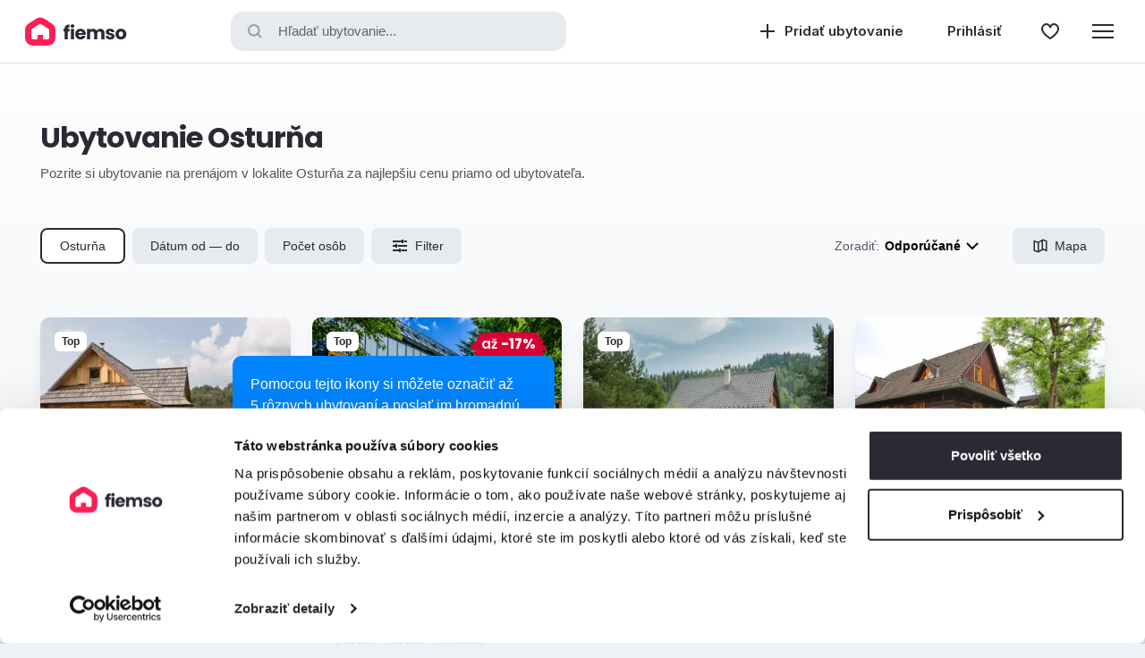

--- FILE ---
content_type: text/css
request_url: https://www.fiemso.com/css/facility-contact.css?v=1744864534
body_size: 2246
content:
@-webkit-keyframes rotation{0%{-webkit-transform:rotate(0);transform:rotate(0)}100%{-webkit-transform:rotate(360deg);transform:rotate(360deg)}}@keyframes rotation{0%{-webkit-transform:rotate(0);transform:rotate(0)}100%{-webkit-transform:rotate(360deg);transform:rotate(360deg)}}@-webkit-keyframes favourite{0%{opacity:1;-webkit-transform:scale3d(.4,.4,1);transform:scale3d(.4,.4,1)}80%{opacity:.1;-webkit-box-shadow:inset 0 0 0 2px #ff1d53;box-shadow:inset 0 0 0 2px #ff1d53}100%{opacity:0;-webkit-box-shadow:inset 0 0 0 2px #ff1d53;box-shadow:inset 0 0 0 2px #ff1d53;-webkit-transform:scale3d(1.2,1.2,1);transform:scale3d(1.2,1.2,1)}}@keyframes favourite{0%{opacity:1;-webkit-transform:scale3d(.4,.4,1);transform:scale3d(.4,.4,1)}80%{opacity:.1;-webkit-box-shadow:inset 0 0 0 2px #ff1d53;box-shadow:inset 0 0 0 2px #ff1d53}100%{opacity:0;-webkit-box-shadow:inset 0 0 0 2px #ff1d53;box-shadow:inset 0 0 0 2px #ff1d53;-webkit-transform:scale3d(1.2,1.2,1);transform:scale3d(1.2,1.2,1)}}@-webkit-keyframes dropdown{0%{opacity:0;max-height:0;margin-top:-10px;overflow:hidden}100%{opacity:1;max-height:1000px;margin-top:0;overflow:visible}}@keyframes dropdown{0%{opacity:0;max-height:0;margin-top:-10px;overflow:hidden}100%{opacity:1;max-height:1000px;margin-top:0;overflow:visible}}@-webkit-keyframes jump{0%{-webkit-transform:translateY(0);transform:translateY(0)}100%{-webkit-transform:translateY(10px);transform:translateY(10px)}}@keyframes jump{0%{-webkit-transform:translateY(0);transform:translateY(0)}100%{-webkit-transform:translateY(10px);transform:translateY(10px)}}@-webkit-keyframes dotPreloader{0%{background-color:rgba(255,255,255,.2)}25%{background-color:#fff}100%,50%{background-color:rgba(255,255,255,.2)}}@keyframes dotPreloader{0%{background-color:rgba(255,255,255,.2)}25%{background-color:#fff}100%,50%{background-color:rgba(255,255,255,.2)}}@-webkit-keyframes availabilityCalendarToday{0%{background-color:#292a34}100%{background-color:rgba(41,42,52,0)}}@keyframes availabilityCalendarToday{0%{background-color:#292a34}100%{background-color:rgba(41,42,52,0)}}@-webkit-keyframes galleryItem{0%{opacity:0}100%{opacity:1}}@keyframes galleryItem{0%{opacity:0}100%{opacity:1}}@-webkit-keyframes cardTotalPriceShimmer{0%{background-position:-150px 0}50%{background-position:150px 0}100%{background-position:150px 0}}@keyframes cardTotalPriceShimmer{0%{background-position:-150px 0}50%{background-position:150px 0}100%{background-position:150px 0}}@-webkit-keyframes bulkMessageCounter{0%{scale:1}50%{scale:1.3}100%{scale:1}}@keyframes bulkMessageCounter{0%{scale:1}50%{scale:1.3}100%{scale:1}}.c-contact-button{position:relative;display:-webkit-box;display:-ms-flexbox;display:flex;-webkit-box-align:center;-ms-flex-align:center;align-items:center}.c-facility-contact-modal{padding:80px 40px 40px 40px}.c-facility-contact-modal__header{display:-webkit-box;display:-ms-flexbox;display:flex;-webkit-box-align:center;-ms-flex-align:center;align-items:center;margin-bottom:50px}.c-facility-contact-modal__actions{margin-bottom:40px;display:-webkit-box;display:-ms-flexbox;display:flex;-webkit-box-orient:vertical;-webkit-box-direction:normal;-ms-flex-flow:column;flex-flow:column;gap:10px}.c-facility-contact-modal__or{display:-webkit-box;display:-ms-flexbox;display:flex;-webkit-box-align:center;-ms-flex-align:center;align-items:center;font-size:17px;line-height:20.4px;font-size:1.3076923076923077rem;line-height:1.5692307692307692rem;font-weight:400;color:#666;text-align:center;gap:15px}.c-facility-contact-modal__or::after,.c-facility-contact-modal__or::before{content:'';-webkit-box-flex:1;-ms-flex:1;flex:1;height:1px;background:rgba(0,0,0,.1)}.c-facility-contact-list{padding:16px 0;list-style:none}.c-facility-contact-list+.c-facility-contact-list{border-top:1px solid rgba(0,0,0,.1)}.c-facility-contact-list__link{display:-webkit-box;display:-ms-flexbox;display:flex;width:100%;-webkit-box-align:center;-ms-flex-align:center;align-items:center;padding:16px 0;font-size:17px;line-height:25.5px;font-size:1.3076923076923077rem;line-height:1.9615384615384617rem;font-weight:400;text-decoration:none;position:relative}.c-facility-contact-list__link:after{display:block;content:'';position:absolute;top:50%;right:7px;background:url("data:image/svg+xml,%3Csvg xmlns='http://www.w3.org/2000/svg' width='8' height='14' fill='none'%3E%3Cpath fill='%23292A34' fill-rule='evenodd' d='M.47.47a.75.75 0 0 0 0 1.06L5.94 7 .47 12.47a.75.75 0 1 0 1.06 1.06l6-6a.75.75 0 0 0 0-1.06l-6-6a.75.75 0 0 0-1.06 0Z' clip-rule='evenodd'/%3E%3C/svg%3E");width:8px;height:14px;-webkit-transform:translateY(-50%);-ms-transform:translateY(-50%);transform:translateY(-50%)}.c-facility-contact-notice{padding:15px;background:#f4f5f7;border-radius:8px;margin-bottom:40px}.c-facility-contact-notice__title{display:-webkit-box;display:-ms-flexbox;display:flex;-webkit-box-align:center;-ms-flex-align:center;align-items:center;font-size:16px;line-height:24px;font-size:1.2307692307692308rem;line-height:1.8461538461538463rem;font-weight:700;color:#292a34}.c-facility-contact-notice__icon{margin-right:12px}.c-facility-contact-notice__text{margin-top:12px;font-size:13px;line-height:19.5px;font-size:1rem;line-height:1.5rem;font-weight:400;color:#54555d}.c-facility-message-form__textarea{width:100%;height:150px;font-size:17px;line-height:25.5px;font-size:1.3076923076923077rem;line-height:1.9615384615384617rem;font-weight:400;font-family:Arial,sans-serif;color:#292a34;border:none;resize:none}.c-facility-message-form__agreement{font-size:16px;line-height:24px;font-size:1.2307692307692308rem;line-height:1.8461538461538463rem;font-weight:400;font-family:Arial,sans-serif;color:#292a34;padding-top:40px}.c-facility-message-form__actions{display:-webkit-box;display:-ms-flexbox;display:flex;padding-top:40px;gap:10px}.c-facility-contact-success-cta{padding:40px;background:url("data:image/svg+xml,%3Csvg xmlns='http://www.w3.org/2000/svg' width='58' height='26' fill='none'%3E%3Cg clip-path='url(%23a)'%3E%3Cpath fill='%23BEBFC2' d='M.757 7.592c.69-1.452.828-2.351 1.31-2.628C3.862 3.927 5.656 2.752 7.658 2.2 12.968.539 18.35.747 23.731 1.853c9.176 1.867 17.317 6.015 25.045 11.2.828.554 1.656 1.037 2.553 1.59.069 0 .206-.069.413-.207a113.958 113.958 0 0 1-1.172-4.632c-.138-.83-.138-1.798.138-2.627.138-.484.896-1.176 1.38-1.176.62 0 1.38.484 1.931.9.345.345.414.967.552 1.52 1.035 4.149 2.208 8.297 3.174 12.514.828 3.595-.345 4.77-3.864 4.563-3.656-.207-7.313-.276-10.9-.415-1.105-.069-2.278-.276-3.52-.414 1.311-2.904 1.311-2.904 12.488-3.941-4.83-4.356-10.073-7.26-15.454-9.956-5.382-2.696-11.04-4.494-17.042-5.462-6.21-.968-12.074.207-18.697 2.282Z'/%3E%3C/g%3E%3Cdefs%3E%3CclipPath id='a'%3E%3Cpath fill='%23fff' d='M58 .988v24.533H.757V.988z'/%3E%3C/clipPath%3E%3C/defs%3E%3C/svg%3E") top center no-repeat}.c-facility-contact-vacation{margin-bottom:40px;border-top:0}.c-facility-contact-vacation__row-content{display:-webkit-box;display:-ms-flexbox;display:flex;-webkit-box-pack:justify;-ms-flex-pack:justify;justify-content:space-between;-webkit-box-align:center;-ms-flex-align:center;align-items:center;padding:15px 0;border-bottom:1px solid rgba(0,0,0,.1)}.c-facility-contact-vacation__row:last-child .c-facility-contact-vacation__row-content{border-bottom:0}.c-facility-contact-vacation__row.has-error .c-facility-contact-vacation__row-content{border-color:#bf002e}.c-facility-contact-vacation__label{margin-bottom:5px;font-size:13px;line-height:15.6px;font-size:1rem;line-height:1.2rem;font-weight:400;font-family:Arial,sans-serif;color:#666}.c-facility-contact-vacation__value{font-size:16px;line-height:19.2px;font-size:1.2307692307692308rem;line-height:1.476923076923077rem;font-weight:700;font-family:Arial,sans-serif;color:#292a34}.c-facility-contact-vacation__link{display:-webkit-box;display:-ms-flexbox;display:flex;-webkit-box-align:center;-ms-flex-align:center;align-items:center;-webkit-box-pack:center;-ms-flex-pack:center;justify-content:center;width:70px;height:32px;font-size:14px;line-height:16.8px;font-size:1.0769230769230769rem;line-height:1.2923076923076922rem;font-weight:600;font-family:Inter,sans-serif;letter-spacing:0;color:#292a34;text-decoration:none;border:1px solid #292a34;border-radius:6px}.c-facility-contact-vacation__row.has-value .c-facility-contact-vacation__link-text--choose,.c-facility-contact-vacation__row:not(.has-value) .c-facility-contact-vacation__link-text--change{display:none}.c-facility-contact-vacation__error{display:none;font-size:14px;line-height:21px;font-size:1.0769230769230769rem;line-height:1.6153846153846154rem;font-weight:400;font-family:Arial,sans-serif;color:#bf002e;padding-top:8px;margin-bottom:16px}.c-facility-contact-vacation__row.has-error .c-facility-contact-vacation__error{display:block}.is-hidden{display:none}.u-align-bottom{vertical-align:bottom}.u-align-middle{vertical-align:middle}.u-text-center{text-align:center}.u-text-clamp{overflow-wrap:anywhere}.u-text-clamp.is-active>*{display:none}.u-text-clamp.is-active>p:first-child{overflow:hidden;display:-webkit-box;-webkit-box-orient:vertical;-webkit-line-clamp:10;margin:0}.u-text-clamp ol,.u-text-clamp ul{list-style-position:outside;padding-left:24px}.u-text-clamp ol,.u-text-clamp p,.u-text-clamp ul{margin-bottom:20px}.u-text-clamp ol:last-child,.u-text-clamp p:last-child,.u-text-clamp ul:last-child{margin-bottom:0}.u-text-formatting{overflow-wrap:anywhere}.u-text-formatting ol,.u-text-formatting ul{list-style-position:outside;padding-left:24px}.u-text-formatting ol,.u-text-formatting p,.u-text-formatting ul{margin-bottom:20px}.u-text-formatting ol:last-child,.u-text-formatting p:last-child,.u-text-formatting ul:last-child{margin-bottom:0}.u-color-primary{color:#ff1d53}.c-debug{color:#00f}
/*# sourceMappingURL=facility-contact.css.map */


--- FILE ---
content_type: application/javascript; charset=utf-8
request_url: https://www.fiemso.com/nucleus/js/picnic/controllers/period-calendar/availability.js?v=1717047381
body_size: 841
content:
function PeriodCalendarAvailability(periodCalendar, options)
{
    this.periodCalendar = periodCalendar;

    this.setOptions(options);
}

$.extend(PeriodCalendarAvailability.prototype,
{
    periodCalendar: null,
    options: {},
    cache: {},

    setOptions: function (options)
    {
        this.options = options;
    },

    load: function (periodBegin, periodEnd)
    {
        if(this.hasCache(periodBegin, periodEnd))
        {
            this.updateCalendar(this.getCache(periodBegin, periodEnd));
            return;
        }

        $.ajax({
            url: this.options.url,
            type: "GET",
            data: {
                periodBegin: periodBegin,
                periodEnd: periodEnd
            },
            success: this.onLoadSuccess.bind(this, periodBegin, periodEnd)
        });
    },

    onLoadSuccess: function (periodBegin, periodEnd, data)
    {
        if(data.success)
        {
            this.saveCache(periodBegin, periodEnd, data.availability);
            this.updateCalendar(data.availability);
        }
    },

    updateCalendar: function(availability)
    {
        $.each(availability, function (date, result) {
            var td = this.periodCalendar.container.find('td[data-date=' + date + ']');

            td.removeClass(['c-period-calendar-availability__not-available', 'c-period-calendar-availability__partially-available']);
            if(result.status == 'not-available')
            {
                td.addClass('c-period-calendar-availability__not-available');
            }
            if(result.status == 'partially-available')
            {
                td.addClass('c-period-calendar-availability__partially-available');
            }

            td.toggleClass('c-period-calendar-availability__only-check-out', result.onlyCheckOut == 1);

            var cell = td.find('.cell');

            //BUBBLE
            //remove old
            if(cell.data('bubble'))
            {
                cell.data('bubble').remove();
                cell.destroyPlugins();
            }
            //add new
            if(result.bubble && !isMobile())
            {
                var bubble = $(result.bubble);
                cell.attr('data-plugin', 'bubble');
                bubble.attr('data-element', 'layer')
                cell.append(bubble);
                cell.initPlugins();
                cell.data('bubble', bubble);
            }

            //OVERLAY
            //remove old
            if(cell.data('overlay-callback'))
            {
                cell.off('click', cell.data('overlay-callback'));
            }
            //add new
            if(result.detailUrl && this.options.overlayId)
            {
                var callback = function () {
                    var url = picnic.url.to(result.detailUrl, { isMobile: isMobile() ? 1 : 0 });
                    $('#' + this.options.overlayId).getController().open(url);
                    this.periodCalendar.clear();
                }.bind(this);

                cell.on('click', callback);
                cell.data('overlay-callback', callback);
            }

        }.bind(this));
    },

    hasCache: function (periodBegin, periodEnd)
    {
        return this.getCacheKey(periodBegin, periodEnd) in this.cache;
    },

    getCache: function (periodBegin, periodEnd)
    {
        return this.cache[this.getCacheKey(periodBegin, periodEnd)];
    },

    saveCache: function (periodBegin, periodEnd, availability)
    {
        this.cache[this.getCacheKey(periodBegin, periodEnd)] = availability;
    },

    getCacheKey: function (periodBegin, periodEnd)
    {
        return this.options.url + '_' + periodBegin + '_' + periodEnd;
    },

    clearCache: function ()
    {
        this.cache = {};
    }
});



--- FILE ---
content_type: application/javascript; charset=utf-8
request_url: https://www.fiemso.com/js/controllers-min/web/nav-scroll-to.js?v=1726045443
body_size: 410
content:
function NavScrollTo(){picnic.controller.call(this),this.elements=["item","link"],this.attributes=["topBoundaryPercent","bottomBoundaryPercent","container"]}$.extend(NavScrollTo.prototype,picnic.controller.prototype,{container:$(window),topBoundary:0,bottomBoundary:0,init:function(){this.attributes.topBoundaryPercent&&(this.topBoundary=this.attributes.topBoundaryPercent/100*this.container.height()),this.attributes.bottomBoundaryPercent&&(this.bottomBoundary=this.attributes.bottomBoundaryPercent/100*this.container.height()),this.attributes.container&&(this.elements.link.data("container",this.attributes.container),this.elements.link.data("dont-replace-hash",1),this.container=$("#"+this.attributes.container)),this.elements.link.picnicScrollTo(),this.checkScroll()},bindEvents:function(){this.on("scroll",this.container,this.checkScroll,!0)},checkScroll:function(){var t=this.topBoundary,e=this.container.height()-this.bottomBoundary,i=null,n=!1;this.attributes.container&&(t+=this.container.offset().top,e+=this.container.offset().top),this.elements.item.removeClass("is-active");for(var o=0;o<this.elements.item.length;o++){var r=this.elements.item.eq(o),s=r.findElement("link").attr("href").replace("#",""),a=$("a[name="+s+"]");if(a.length>0){var c=a.offset().top;if(this.attributes.container||(c-=this.container.scrollTop()),c<t&&(i=r),c>=t&&c<=e){n=!0,r.addClass("is-active");break}}}!n&&i&&i.addClass("is-active")}});

--- FILE ---
content_type: application/javascript; charset=utf-8
request_url: https://www.fiemso.com/js/controllers-min/contact/occupancy-modal.js?v=1726120573
body_size: 724
content:
function MessageOccupancyModal(){Modal.call(this),this.elements=$.merge(this.elements,["adultsCounter","childrenCounter","infantsCounter","submitButton","info"]),this.attributes=$.merge(this.attributes,["adultsCount","childrenCount","infantsCount"])}$.extend(MessageOccupancyModal.prototype,Modal.prototype,{adultsCount:null,childrenCount:null,infantsCount:null,initialState:null,state:null,init:function(){Modal.prototype.init.call(this),this.setOccupancy(this.attributes.adultsCount,this.attributes.childrenCount,this.attributes.infantsCount),this.saveState(),this.saveInitialState(),this.triggerInitEvent()},bindEvents:function(){Modal.prototype.bindEvents.call(this),this.on("counter.changed",this.root,this.onCounterChanged),this.on("click",this.elements.submitButton,this.submit)},onCounterChanged:function(){var t=this.elements.adultsCounter.getController().getValue(),n=this.elements.childrenCounter.getController().getValue(),e=this.elements.infantsCounter.getController().getValue();this.setOccupancy(t,n,e),this.updateUi()},afterLoaded:function(){Modal.prototype.afterLoaded.call(this),this.updateCounters(),this.updateUi(),this.saveInitialState(),this.saveState()},afterClose:function(){Modal.prototype.afterClose.call(this),this.restoreState()},updateUi:function(){this.elements.info.html(this.getInfo())},getInfo:function(){return picnic.locale.t("guest",this.getGuestsCount())},getFormattedValue:function(){var t=picnic.locale.t("guest",this.getAdultsCount()+this.getChildrenCount());return this.getInfantsCount()<=0?t:t+" + "+picnic.locale.t("infant",this.getInfantsCount())},setOccupancy:function(t,n,e){this.adultsCount=t,this.childrenCount=n,this.infantsCount=e},updateCounters:function(){this.elements.adultsCounter.length&&(this.elements.adultsCounter.getController().setValue(this.getAdultsCount()),this.elements.childrenCounter.getController().setValue(this.getChildrenCount()),this.elements.infantsCounter.getController().setValue(this.getInfantsCount()))},getGuestsCount:function(){return this.getAdultsCount()+this.getChildrenCount()+this.getInfantsCount()},getAdultsCount:function(){return this.adultsCount},getChildrenCount:function(){return this.childrenCount},getInfantsCount:function(){return this.infantsCount},hasState:function(){return!jQuery.isEmptyObject(this.state)},hasInitialState:function(){return!jQuery.isEmptyObject(this.initialState)},saveState:function(){this.state={adultsCount:this.getAdultsCount(),childrenCount:this.getChildrenCount(),infantsCount:this.getInfantsCount()}},saveInitialState:function(){this.hasInitialState()||(this.initialState={adultsCount:this.getAdultsCount(),childrenCount:this.getChildrenCount(),infantsCount:this.getInfantsCount()})},restoreState:function(){this.hasState()&&(this.setOccupancy(this.state.adultsCount,this.state.childrenCount,this.state.infantsCount),this.updateCounters(),this.updateUi()),this.triggerResetEvent()},restoreInitialState:function(){this.hasInitialState()&&(this.setOccupancy(this.initialState.adultsCount,this.initialState.childrenCount,this.initialState.infantsCount),this.updateCounters(),this.updateUi()),this.triggerResetEvent()},submit:function(){this.saveState(),this.close(),this.triggerChangedEvent()},triggerInitEvent:function(){picnic.event.triggerAsync("message.occupancy.init")},triggerChangedEvent:function(){picnic.event.triggerAsync("message.occupancy.changed")},triggerResetEvent:function(){picnic.event.triggerAsync("message.occupancy.reset")},toJson:function(){return{adultsCount:this.getAdultsCount(),childrenCount:this.getChildrenCount(),infantsCount:this.getInfantsCount()}}});

--- FILE ---
content_type: application/javascript; charset=utf-8
request_url: https://www.fiemso.com/js/controllers-min/bulk-message/form-modal.js?v=1726045443
body_size: 638
content:
function BulkMessageFormModal(){Modal.call(this),this.attributes=$.merge(this.attributes,[]),this.elements=$.merge(this.elements,["calendarRow","calendarValue","occupancyRow","occupancyValue","form"])}$.extend(BulkMessageFormModal.prototype,Modal.prototype,{calendar:null,occupancy:null,defaultCalendarValue:"",defaultOccupancyValue:"",init:function(){this.defaultCalendarValue=this.elements.calendarValue.html(),this.defaultOccupancyValue=this.elements.occupancyValue.html(),this.calendar=$("body").findController("messageCalendarModal").getController(),this.occupancy=$("body").findController("messageOccupancyModal").getController()},bindEvents:function(){Modal.prototype.bindEvents.call(this),this.on("picnic.modal.loaded",this.root,this.updateCalendarValue),this.on("message.calendar.changed",this.updateCalendarValue),this.on("message.calendar.reset",this.updateCalendarValue),this.on("picnic.modal.loaded",this.root,this.updateOccupancyValue),this.on("message.occupancy.changed",this.updateOccupancyValue),this.on("message.occupancy.reset",this.updateOccupancyValue),this.on("submit",this.elements.form,this.submit)},afterClose:function(){Modal.prototype.afterClose.call(this),this.calendar.restoreInitialState(),this.occupancy.restoreInitialState()},updateCalendarValue:function(){this.calendar.hasPeriod()?(this.elements.calendarRow.removeClass("has-error"),this.elements.calendarRow.addClass("has-value"),this.elements.calendarValue.html(this.calendar.getFormattedValue())):(this.elements.calendarRow.removeClass("has-value"),this.elements.calendarValue.html(this.defaultCalendarValue))},updateOccupancyValue:function(){this.elements.occupancyRow.addClass("has-value"),this.elements.occupancyValue.html(this.occupancy.getFormattedValue())},submit:function(){if(!this.isLoading){this.showLoading();var e=$.extend(this.elements.form.serializeObject(),this.calendar.toJson(),this.occupancy.toJson());$.post(this.elements.form.attr("action"),e).done(this.onSubmitSuccess.bind(this))}},onSubmitSuccess:function(e){this.hideLoading(),e.html&&this.onLoaded(e),e.success&&(this.elements.backButton.hide(),e.ids&&$.each(e.ids,function(e,a){dataLayer.push({event:"facility_contact_email_sent",facility_id:a,type:"normal"})}),setTimeout(this.closeAll.bind(this),3e3),picnic.event.triggerAsync("bulkMessage.changed"))}});

--- FILE ---
content_type: application/javascript; charset=utf-8
request_url: https://www.fiemso.com/js/controllers-min/contact/calendar-modal.js?v=1726062376
body_size: 982
content:
function MessageCalendarModal(){Modal.call(this),this.attributes=$.merge(this.attributes,["checkIn","checkOut"]),this.elements=$.merge(this.elements,["scrollContent","submitButton"])}$.extend(MessageCalendarModal.prototype,Modal.prototype,{checkIn:"",checkOut:"",periodCalendar:null,initialState:null,state:null,init:function(){Modal.prototype.init.call(this),this.setPeriod(this.attributes.checkIn,this.attributes.checkOut),this.saveState(),this.saveInitialState()},bindEvents:function(){Modal.prototype.bindEvents.call(this),this.on("click",this.elements.submitButton,this.submit)},afterLoaded:function(){Modal.prototype.afterLoaded.call(this),this.periodCalendar=this.root.findController("periodCalendar").getController(),this.on("periodCalendar.init",this.periodCalendar.root,this.onCalendarInit),this.on("periodCalendar.periodBeginSelected",this.periodCalendar.root,[this.onPeriodBeginSelected,0]),this.on("periodCalendar.periodSelected",this.periodCalendar.root,this.onPeriodSelected)},onCalendarInit:function(){this.updateCalendar(),this.updateUi(),this.scrollToPeriod(),this.triggerInitEvent()},hasState:function(){return!jQuery.isEmptyObject(this.state)},hasInitialState:function(){return!jQuery.isEmptyObject(this.initialState)},saveState:function(){this.state={checkIn:this.getCheckIn(),checkOut:this.getCheckOut()}},restoreState:function(){this.hasState()&&(this.setPeriod(this.state.checkIn,this.state.checkOut),this.updateCalendar(),this.updateUi()),this.triggerResetEvent()},saveInitialState:function(){this.hasInitialState()||(this.initialState={checkIn:this.getCheckIn(),checkOut:this.getCheckOut()})},restoreInitialState:function(){this.hasInitialState()&&(this.setPeriod(this.initialState.checkIn,this.initialState.checkOut),this.updateCalendar(),this.updateUi()),this.triggerResetEvent()},afterClose:function(){Modal.prototype.afterClose.call(this),this.restoreState()},updateCalendar:function(){if(this.periodCalendar)if(this.hasPeriod()){var t=this.getCheckIn(),e=this.getCheckOut();this.periodCalendar.setPeriod(t,e)}else this.periodCalendar.clearPeriod()},setPeriod:function(t,e){this.checkIn=t,this.checkOut=e},getCheckIn:function(){return this.checkIn},getCheckOut:function(){return this.checkOut},getNightsCount:function(){if(!this.hasPeriod())return 0;var t=moment(this.getCheckIn(),"YYYY-MM-DD");return moment(this.getCheckOut(),"YYYY-MM-DD").diff(t,"days")},hasPeriod:function(){return isDefined(this.checkIn)&&this.checkIn.length&&isDefined(this.checkOut)&&this.checkOut.length},validate:function(){return this.hasPeriod()},updateUi:function(){this.elements.submitButton.prop("disabled",this.hasPeriod()?"":"disabled")},getFormattedValue:function(){var t=this.getNightsCount(),e=moment(this.getCheckIn(),"YYYY-MM-DD"),i=moment(this.getCheckOut(),"YYYY-MM-DD");return e.format("D MMM")+" — "+i.format("D MMM")+" ("+picnic.locale.t("night",t)+")"},onPeriodBeginSelected:function(t,e){this.setPeriod(e.periodBegin,e.periodEnd),this.updateUi()},onPeriodSelected:function(t,e){this.setPeriod(e.periodBegin,e.periodEnd),this.updateUi()},scrollToPeriod:function(){if(this.hasPeriod()){var t=moment(this.getCheckIn(),"YYYY-MM-DD");this.scrollToMonth(t.month()+1,t.year())}else this.elements.scrollContent.scrollTop(0)},scrollToMonth:function(t,e){var i=this.elements.scrollContent.find("table[data-month-year="+t+"-"+e+"]");if(i.length>0){i.closest(".calendar").get(0).scrollIntoView();var n=this.elements.scrollContent.scrollTop();this.elements.scrollContent.scrollTop(n-100)}},submit:function(){this.validate()&&(this.saveState(),this.close(),this.triggerChangedEvent())},toJson:function(){return this.hasPeriod()?{checkIn:this.getCheckIn(),checkOut:this.getCheckOut()}:{}},triggerInitEvent:function(){picnic.event.triggerAsync("message.calendar.init")},triggerChangedEvent:function(){picnic.event.triggerAsync("message.calendar.changed")},triggerResetEvent:function(){picnic.event.triggerAsync("message.calendar.reset")}});

--- FILE ---
content_type: application/javascript; charset=utf-8
request_url: https://www.fiemso.com/js/router.js?v=1744864534
body_size: 327
content:
picnic.router.rules = {
    //list
    'facilityCard.price': '/facility-list/price',

    //detail
    'facilityDetail.weatherForecast': '/facility-detail/weather-forecast',
    'facilityDetail.boardsPicker': '/facility-detail/boards-picker',
    'facilityDetail.unitsPicker': '/facility-detail/units-picker',
    'facilityDetail.newUnitPicker': '/facility-detail/new-unit-picker',
    'facilityDetail.unitWidget': '/facility-detail/unit-widget',
    'facilityDetail.reviews': '/facility-detail/reviews',
    'facilityDetail.calendarAvailability': '/facility-detail/calendar-availability',
    'facilityDetail.saveGalleryLayout': '/facility-detail/save-gallery-layout',
    'facilityDetail.gallery': '/facility-detail/gallery',

    //favourites
    'favourites.add': '/favourites/add',
    'favourites.remove': '/favourites/remove',

    //bulk message
    'bulkMessage.add': '/bulk-message/add',
    'bulkMessage.remove': '/bulk-message/remove',
    'bulkMessage.check': '/bulk-message/check',
    'bulkMessage.removeAll': '/bulk-message/remove-all',
    'bulkMessage.count': '/bulk-message/count',

    //filter & search
    'filterPanel.load': '/facility-filter/filter-panel',
    'search.suggestions': '/search/suggestions',
    'search.trackClick': '/search/track-click',

    //feedback
    'feedback.reviewForm': '/feedback/review-form',
    'feedback.reviewDone': '/feedback/review-done',

    //media
    'mediaPanel': '/facility-detail/media-panel',
};


--- FILE ---
content_type: application/javascript; charset=utf-8
request_url: https://www.fiemso.com/js/controllers-min/web/viewport.js?v=1726045443
body_size: 28
content:
function Viewport(){picnic.controller.call(this),this.elements=["mainHeader"],this.attributes=[]}$.extend(Viewport.prototype,picnic.controller.prototype,{init:function(){},bindEvents:function(){}});

--- FILE ---
content_type: image/svg+xml
request_url: https://www.fiemso.com/images/icons/stars-mask-black.svg
body_size: 780
content:
<svg width="60" height="12" viewBox="0 0 60 12" fill="none" xmlns="http://www.w3.org/2000/svg">
<path d="M6 0L7.34708 4.1459H11.7063L8.17963 6.7082L9.52671 10.8541L6 8.2918L2.47329 10.8541L3.82037 6.7082L0.293661 4.1459H4.65292L6 0Z" fill="#1A2B49"/>
<path d="M18 0L19.3471 4.1459H23.7063L20.1796 6.7082L21.5267 10.8541L18 8.2918L14.4733 10.8541L15.8204 6.7082L12.2937 4.1459H16.6529L18 0Z" fill="#1A2B49"/>
<path d="M30 0L31.3471 4.1459H35.7063L32.1796 6.7082L33.5267 10.8541L30 8.2918L26.4733 10.8541L27.8204 6.7082L24.2937 4.1459H28.6529L30 0Z" fill="#1A2B49"/>
<path d="M42 0L43.3471 4.1459H47.7063L44.1796 6.7082L45.5267 10.8541L42 8.2918L38.4733 10.8541L39.8204 6.7082L36.2937 4.1459H40.6529L42 0Z" fill="#1A2B49"/>
<path d="M54 0L55.3471 4.1459H59.7063L56.1796 6.7082L57.5267 10.8541L54 8.2918L50.4733 10.8541L51.8204 6.7082L48.2937 4.1459H52.6529L54 0Z" fill="black"/>
</svg>


--- FILE ---
content_type: application/javascript; charset=utf-8
request_url: https://www.fiemso.com/js/controllers-min/bulk-message/bulk-message.js?v=1726045443
body_size: 405
content:
function BulkMessage(){picnic.controller.call(this),this.elements=[],this.attributes=["id"]}$.extend(BulkMessage.prototype,picnic.controller.prototype,{init:function(){this.updateTitle()},bindEvents:function(){this.on("click",this.root,this.change),this.on("bulkMessage.changed",this.load)},isActive:function(){return this.root.hasClass("is-active")},change:function(){var t,i={id:this.attributes.id};t=this.isActive()?picnic.router.getUrl("bulkMessage.remove"):picnic.router.getUrl("bulkMessage.add"),$.ajax({url:picnic.url.to(t,i),success:this.onChangeSuccess.bind(this)})},onChangeSuccess:function(t){t.success?(this.toggle(),picnic.event.triggerAsync("bulkMessage.changed")):t.error&&window.mainAlert.showError(t.error)},load:function(){var t={id:this.attributes.id};$.ajax({url:picnic.url.to(picnic.router.getUrl("bulkMessage.check"),t),success:this.onLoadSuccess.bind(this)})},onLoadSuccess:function(t){t.success?this.activate():this.deactivate(),this.updateTitle()},updateTitle:function(){this.isActive()?(this.root.data("title",picnic.locale.t("Remove from selection")),this.root.prop("title",picnic.locale.t("Remove from selection"))):(this.root.data("title",picnic.locale.t("Add to selection")),this.root.prop("title",picnic.locale.t("Add to selection"))),this.root.trigger("titleChanged")},toggle:function(){this.isActive()?this.deactivate():this.activate(),this.updateTitle()},activate:function(){this.root.addClass("is-active")},deactivate:function(){this.root.removeClass("is-active")}});

--- FILE ---
content_type: application/javascript; charset=utf-8
request_url: https://www.fiemso.com/js/controllers-min/filter/search.js?v=1726045443
body_size: 735
content:
function FilterSearch(){picnic.controller.call(this),this.attributes=["countryId"],this.elements=["searchInput","scrollContent","results","suggestion","myLocationButton"]}$.extend(FilterSearch.prototype,picnic.controller.prototype,{trackedFacilities:{},init:function(){},bindEvents:function(){this.on("keyup",this.elements.searchInput,this.loadSuggestions),this.on("click",this.elements.myLocationButton,this.geolocate),this.on("click",this.elements.suggestion,this.onSuggestionClick)},focusInput:function(){this.elements.searchInput.trigger("focus")},loadSuggestions:function(t){if(!~$.inArray(t.which,[13,27,33,34,35,36,37,38,39,40,45,46])){this.xhr&&"function"==typeof this.xhr.abort&&this.xhr.abort();var e=this.elements.searchInput.val().trim();e?this.xhr=$.get(picnic.router.getUrl("search.suggestions"),$.extend(picnic.url.queryStringToJson(),{query:e,countryId:this.attributes.countryId})).done(function(t){this.elements.results.html(t).addClass("is-active"),this.elements.scrollContent.scrollTop(0),this.trackFacilities(),this.refresh()}.bind(this)):this.hideResults()}},hideResults:function(){this.elements.results.removeClass("is-active")},geolocate:function(t){navigator.geolocation.getCurrentPosition(this.onGeolocateSuccess.bind(this),this.onGeolocationError.bind(this))},onGeolocateSuccess:function(t){var e=this.elements.myLocationButton.data("url");picnic.event.triggerAsync("search.myLocationSelected",{lat:t.coords.latitude,lng:t.coords.longitude,name:picnic.locale.t("My location"),url:e,element:this.elements.myLocationButton})},onGeolocationError:function(){window.mainAlert.showError(picnic.locale.t("GEOLOCATION_NOT_AVAILABLE"))},trackFacilities:function(){this.elements.results.findElement("suggestion","[data-type=facility]").each(function(t,e){var i=$(e).data("id");this.trackedFacilities[i]||(this.trackedFacilities[i]=!0,dataLayer.push({event:"search",facility_id:i}))}.bind(this))},onSuggestionClick:function(t){picnic.event.triggerAsync("search.locationSelected",{element:$(t.currentTarget)})}});

--- FILE ---
content_type: image/svg+xml
request_url: https://www.fiemso.com/images/logo/web.svg
body_size: 5582
content:
<svg width="130" height="40" viewBox="0 0 130 40" fill="none" xmlns="http://www.w3.org/2000/svg">
<path d="M52.757 20.2642H50.825V29.0002H47.234V20.2642H45.932V17.2822H47.234V16.9462C47.234 15.5042 47.647 14.4122 48.473 13.6702C49.299 12.9142 50.51 12.5362 52.106 12.5362C52.372 12.5362 52.568 12.5432 52.694 12.5572V15.6022C52.008 15.5602 51.525 15.6582 51.245 15.8962C50.965 16.1342 50.825 16.5612 50.825 17.1772V17.2822H52.757V20.2642Z" fill="#292A34"/>
<path d="M56.0722 16.0642C55.4422 16.0642 54.9242 15.8822 54.5182 15.5182C54.1262 15.1402 53.9302 14.6782 53.9302 14.1322C53.9302 13.5722 54.1262 13.1102 54.5182 12.7462C54.9242 12.3682 55.4422 12.1792 56.0722 12.1792C56.6882 12.1792 57.1922 12.3682 57.5842 12.7462C57.9902 13.1102 58.1932 13.5722 58.1932 14.1322C58.1932 14.6782 57.9902 15.1402 57.5842 15.5182C57.1922 15.8822 56.6882 16.0642 56.0722 16.0642ZM57.8572 17.2822V29.0002H54.2662V17.2822H57.8572Z" fill="#292A34"/>
<path d="M70.8756 22.9522C70.8756 23.2882 70.8546 23.6382 70.8126 24.0022H62.6856C62.7416 24.7302 62.9726 25.2902 63.3786 25.6822C63.7986 26.0602 64.3096 26.2492 64.9116 26.2492C65.8076 26.2492 66.4306 25.8712 66.7806 25.1152H70.6026C70.4066 25.8852 70.0496 26.5782 69.5316 27.1942C69.0276 27.8102 68.3906 28.2932 67.6206 28.6432C66.8506 28.9932 65.9896 29.1682 65.0376 29.1682C63.8896 29.1682 62.8676 28.9232 61.9716 28.4332C61.0756 27.9432 60.3756 27.2432 59.8716 26.3332C59.3676 25.4232 59.1156 24.3592 59.1156 23.1412C59.1156 21.9232 59.3606 20.8592 59.8506 19.9492C60.3546 19.0392 61.0546 18.3392 61.9506 17.8492C62.8466 17.3592 63.8756 17.1142 65.0376 17.1142C66.1716 17.1142 67.1796 17.3522 68.0616 17.8282C68.9436 18.3042 69.6296 18.9832 70.1196 19.8652C70.6236 20.7472 70.8756 21.7762 70.8756 22.9522ZM67.2006 22.0072C67.2006 21.3912 66.9906 20.9012 66.5706 20.5372C66.1506 20.1732 65.6256 19.9912 64.9956 19.9912C64.3936 19.9912 63.8826 20.1662 63.4626 20.5162C63.0566 20.8662 62.8046 21.3632 62.7066 22.0072H67.2006Z" fill="#292A34"/>
<path d="M87.092 17.1562C88.548 17.1562 89.703 17.5972 90.557 18.4792C91.425 19.3612 91.859 20.5862 91.859 22.1542V29.0002H88.289V22.6372C88.289 21.8812 88.086 21.3002 87.68 20.8942C87.288 20.4742 86.742 20.2642 86.042 20.2642C85.342 20.2642 84.789 20.4742 84.383 20.8942C83.991 21.3002 83.795 21.8812 83.795 22.6372V29.0002H80.225V22.6372C80.225 21.8812 80.022 21.3002 79.616 20.8942C79.224 20.4742 78.678 20.2642 77.978 20.2642C77.278 20.2642 76.725 20.4742 76.319 20.8942C75.927 21.3002 75.731 21.8812 75.731 22.6372V29.0002H72.14V17.2822H75.731V18.7522C76.095 18.2622 76.571 17.8772 77.159 17.5972C77.747 17.3032 78.412 17.1562 79.154 17.1562C80.036 17.1562 80.82 17.3452 81.506 17.7232C82.206 18.1012 82.752 18.6402 83.144 19.3402C83.55 18.6962 84.103 18.1712 84.803 17.7652C85.503 17.3592 86.266 17.1562 87.092 17.1562Z" fill="#292A34"/>
<path d="M98.3246 29.1682C97.3026 29.1682 96.3926 28.9932 95.5946 28.6432C94.7966 28.2932 94.1666 27.8172 93.7046 27.2152C93.2426 26.5992 92.9836 25.9132 92.9276 25.1572H96.4766C96.5186 25.5632 96.7076 25.8922 97.0436 26.1442C97.3796 26.3962 97.7926 26.5222 98.2826 26.5222C98.7306 26.5222 99.0736 26.4382 99.3116 26.2702C99.5636 26.0882 99.6896 25.8572 99.6896 25.5772C99.6896 25.2412 99.5146 24.9962 99.1646 24.8422C98.8146 24.6742 98.2476 24.4922 97.4636 24.2962C96.6236 24.1002 95.9236 23.8972 95.3636 23.6872C94.8036 23.4632 94.3206 23.1202 93.9146 22.6582C93.5086 22.1822 93.3056 21.5452 93.3056 20.7472C93.3056 20.0752 93.4876 19.4662 93.8516 18.9202C94.2296 18.3602 94.7756 17.9192 95.4896 17.5972C96.2176 17.2752 97.0786 17.1142 98.0726 17.1142C99.5426 17.1142 100.698 17.4782 101.538 18.2062C102.392 18.9342 102.882 19.9002 103.008 21.1042H99.6896C99.6336 20.6982 99.4516 20.3762 99.1436 20.1382C98.8496 19.9002 98.4576 19.7812 97.9676 19.7812C97.5476 19.7812 97.2256 19.8652 97.0016 20.0332C96.7776 20.1872 96.6656 20.4042 96.6656 20.6842C96.6656 21.0202 96.8406 21.2722 97.1906 21.4402C97.5546 21.6082 98.1146 21.7762 98.8706 21.9442C99.7386 22.1682 100.446 22.3922 100.992 22.6162C101.538 22.8262 102.014 23.1762 102.42 23.6662C102.84 24.1422 103.057 24.7862 103.071 25.5982C103.071 26.2842 102.875 26.9002 102.483 27.4462C102.105 27.9782 101.552 28.3982 100.824 28.7062C100.11 29.0142 99.2766 29.1682 98.3246 29.1682Z" fill="#292A34"/>
<path d="M110.154 29.1682C109.006 29.1682 107.97 28.9232 107.046 28.4332C106.136 27.9432 105.415 27.2432 104.883 26.3332C104.365 25.4232 104.106 24.3592 104.106 23.1412C104.106 21.9372 104.372 20.8802 104.904 19.9702C105.436 19.0462 106.164 18.3392 107.088 17.8492C108.012 17.3592 109.048 17.1142 110.196 17.1142C111.344 17.1142 112.38 17.3592 113.304 17.8492C114.228 18.3392 114.956 19.0462 115.488 19.9702C116.02 20.8802 116.286 21.9372 116.286 23.1412C116.286 24.3452 116.013 25.4092 115.467 26.3332C114.935 27.2432 114.2 27.9432 113.262 28.4332C112.338 28.9232 111.302 29.1682 110.154 29.1682ZM110.154 26.0602C110.84 26.0602 111.421 25.8082 111.897 25.3042C112.387 24.8002 112.632 24.0792 112.632 23.1412C112.632 22.2032 112.394 21.4822 111.918 20.9782C111.456 20.4742 110.882 20.2222 110.196 20.2222C109.496 20.2222 108.915 20.4742 108.453 20.9782C107.991 21.4682 107.76 22.1892 107.76 23.1412C107.76 24.0792 107.984 24.8002 108.432 25.3042C108.894 25.8082 109.468 26.0602 110.154 26.0602Z" fill="#292A34"/>
<path d="M6.5 18.7734C6.5 16.9843 7.40694 15.3173 8.90898 14.3453L17.1348 9.02276C18.8783 7.89458 21.1217 7.89458 22.8652 9.02276L31.091 14.3453C32.5931 15.3173 33.5 16.9843 33.5 18.7734V27.2258C33.5 30.1387 31.1387 32.5 28.2258 32.5H11.7742C8.86134 32.5 6.5 30.1387 6.5 27.2258V18.7734Z" stroke="#FF1D53" stroke-width="7"/>
<rect x="17" y="24" width="6" height="6" fill="#FF1D53"/>
</svg>


--- FILE ---
content_type: application/javascript; charset=utf-8
request_url: https://www.fiemso.com/js/controllers-min/facility/share.js?v=1726045443
body_size: 211
content:
function Share(){picnic.controller.call(this),this.elements=[],this.attributes=["url","id"]}$.extend(Share.prototype,picnic.controller.prototype,{message:null,init:function(){this.message=$("body").findElement("shareMessage")},bindEvents:function(){this.on("click",this.root,this.copyToClipboard)},showMessage:function(){this.message.addClass("is-active")},hideMessage:function(){this.message.removeClass("is-active")},copyToClipboard:function(){navigator.clipboard.writeText(this.attributes.url),this.showMessage(),setTimeout(function(){this.hideMessage()}.bind(this),2e3),dataLayer.push({event:"facility_share",facility_id:this.attributes.id})}});

--- FILE ---
content_type: application/javascript; charset=utf-8
request_url: https://www.fiemso.com/js/controllers-min/filter/sections.js?v=1726045443
body_size: -7
content:
window.filterSections={SECTION_LOCATION:"location",SECTION_PERIOD:"period",SECTION_OCCUPANCY:"occupancy",SECTION_FILTER:"filter"};